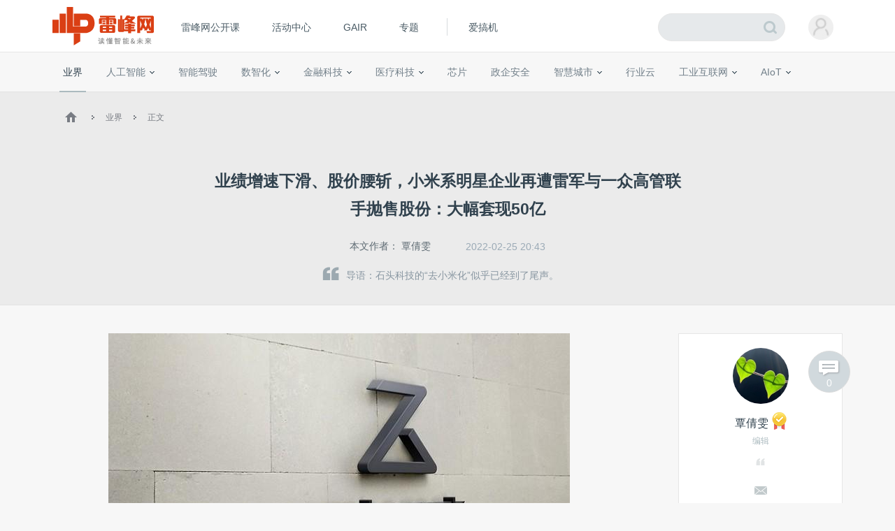

--- FILE ---
content_type: text/html; charset=UTF-8
request_url: https://www.leiphone.com/category/industrynews/Kj6eb1YpC8k7n0XL.html
body_size: 15825
content:
<!DOCTYPE HTML>
<html>
<head>
	<meta charset="UTF-8"/>
	<title>业绩增速下滑、股价腰斩，小米系明星企业再遭雷军与一众高管联手抛售股份：大幅套现50亿 | 雷峰网</title>
    <meta itemprop="image" content="https://www.leiphone.com/resWeb/images/common/metaLogo.jpg" />
            <link rel="dns-prefetch" href="https://www.leiphone.com">
        <link rel="dns-prefetch" href="https://home.leiphone.com">
        <link rel="dns-prefetch" href="https://m.leiphone.com">
        <link rel="dns-prefetch" href="https://leiphone.com">
        <meta name="baidu-site-verification" content="qBnDqyynv4" />
    	<meta name="google-site-verification" content="4c2S0LRoSpcyGiNmASqakMSa7yVC9C8Jnu-IRNyq5oU" />
    <meta name="viewport" content="width=device-width,initial-scale=1.0,maximum-scale=1.0,user-scalable=1">
    <meta property="qc:admins" content="10002525706451007656375" />
    <link rel="alternate" media="only screen and(max-width: 640px)" href="https://m.leiphone.com" />
            	<meta name="keywords" content="小米,石头科技,生态链" />
	<meta name="description" content="石头科技的“去小米化”似乎已经到了尾声。" />
    <meta name="sogou_site_verification" content="ilkqV8FehD"/>
    <meta name="renderer" content="webkit">
	<link rel="cannoical" href="https://www.leiphone.com/category/industrynews/Kj6eb1YpC8k7n0XL.html">    <link rel="stylesheet"  type="text/css" href="https://www.leiphone.com/resWeb/css/common/common.css?v=20201026" media="all" />
    <script type="text/javascript">
        window.mobilecheck = function() {

            // var ua=window.navigator.userAgent;
            // if(ua.indexOf('iPhone')>=0||ua.indexOf('iPod')>=0||ua.indexOf('ndroid')>=0){
            //     return true;
            // }

            var check = false;
            (function(a,b){if(/(android|bb\d+|meego).+mobile|avantgo|bada\/|blackberry|blazer|compal|elaine|fennec|hiptop|iemobile|ip(hone|od)|iris|kindle|lge |maemo|midp|mmp|mobile.+firefox|netfront|opera m(ob|in)i|palm( os)?|phone|p(ixi|re)\/|plucker|pocket|psp|series(4|6)0|symbian|treo|up\.(browser|link)|vodafone|wap|windows ce|xda|xiino/i.test(a)||/1207|6310|6590|3gso|4thp|50[1-6]i|770s|802s|a wa|abac|ac(er|oo|s\-)|ai(ko|rn)|al(av|ca|co)|amoi|an(ex|ny|yw)|aptu|ar(ch|go)|as(te|us)|attw|au(di|\-m|r |s )|avan|be(ck|ll|nq)|bi(lb|rd)|bl(ac|az)|br(e|v)w|bumb|bw\-(n|u)|c55\/|capi|ccwa|cdm\-|cell|chtm|cldc|cmd\-|co(mp|nd)|craw|da(it|ll|ng)|dbte|dc\-s|devi|dica|dmob|do(c|p)o|ds(12|\-d)|el(49|ai)|em(l2|ul)|er(ic|k0)|esl8|ez([4-7]0|os|wa|ze)|fetc|fly(\-|_)|g1 u|g560|gene|gf\-5|g\-mo|go(\.w|od)|gr(ad|un)|haie|hcit|hd\-(m|p|t)|hei\-|hi(pt|ta)|hp( i|ip)|hs\-c|ht(c(\-| |_|a|g|p|s|t)|tp)|hu(aw|tc)|i\-(20|go|ma)|i230|iac( |\-|\/)|ibro|idea|ig01|ikom|im1k|inno|ipaq|iris|ja(t|v)a|jbro|jemu|jigs|kddi|keji|kgt( |\/)|klon|kpt |kwc\-|kyo(c|k)|le(no|xi)|lg( g|\/(k|l|u)|50|54|\-[a-w])|libw|lynx|m1\-w|m3ga|m50\/|ma(te|ui|xo)|mc(01|21|ca)|m\-cr|me(rc|ri)|mi(o8|oa|ts)|mmef|mo(01|02|bi|de|do|t(\-| |o|v)|zz)|mt(50|p1|v )|mwbp|mywa|n10[0-2]|n20[2-3]|n30(0|2)|n50(0|2|5)|n7(0(0|1)|10)|ne((c|m)\-|on|tf|wf|wg|wt)|nok(6|i)|nzph|o2im|op(ti|wv)|oran|owg1|p800|pan(a|d|t)|pdxg|pg(13|\-([1-8]|c))|phil|pire|pl(ay|uc)|pn\-2|po(ck|rt|se)|prox|psio|pt\-g|qa\-a|qc(07|12|21|32|60|\-[2-7]|i\-)|qtek|r380|r600|raks|rim9|ro(ve|zo)|s55\/|sa(ge|ma|mm|ms|ny|va)|sc(01|h\-|oo|p\-)|sdk\/|se(c(\-|0|1)|47|mc|nd|ri)|sgh\-|shar|sie(\-|m)|sk\-0|sl(45|id)|sm(al|ar|b3|it|t5)|so(ft|ny)|sp(01|h\-|v\-|v )|sy(01|mb)|t2(18|50)|t6(00|10|18)|ta(gt|lk)|tcl\-|tdg\-|tel(i|m)|tim\-|t\-mo|to(pl|sh)|ts(70|m\-|m3|m5)|tx\-9|up(\.b|g1|si)|utst|v400|v750|veri|vi(rg|te)|vk(40|5[0-3]|\-v)|vm40|voda|vulc|vx(52|53|60|61|70|80|81|83|85|98)|w3c(\-| )|webc|whit|wi(g |nc|nw)|wmlb|wonu|x700|yas\-|your|zeto|zte\-/i.test(a.substr(0,4)))check = true})(navigator.userAgent||navigator.vendor||window.opera);
            return check;
        }
        var check = mobilecheck();
        if(check && (window.location.host == 'www.leiphone.com')){
            window.location.href="//m.leiphone.com" + window.location.pathname + window.location.search;
        }else if(!check && (window.location.host == 'm.leiphone.com')){
            window.location.href="//www.leiphone.com" + window.location.pathname + window.location.search;
        }

        var now = new Date();
        if(now.getFullYear() == 2022 && now.getMonth() == 11 && now.getDate() < 7){
            document.querySelector('html').style.webkitFilter = 'grayscale(1)'
        }
    </script>
    <!--
	<script type='text/javascript'>window.BWEUM||(BWEUM={});BWEUM.info = {"stand":true,"agentType":"browser","agent":"bi-collector.oneapm.com/static/js/bw-send-411.4.5.js","beaconUrl":"bi-collector.oneapm.com/beacon","licenseKey":"fqiyF~7R36YyFnEB","applicationID":2284957};</script><script type="text/javascript" src="//bi-collector.oneapm.com/static/js/bw-loader-411.4.5.js"></script>
	-->
    <script>
                    //百度统计开始
            var _hmt = _hmt || [];
            (function() {
                var hm = document.createElement("script");
                hm.src = "//hm.baidu.com/hm.js?0f7e8686c8fcc36f05ce11b84012d5ee";
                var s = document.getElementsByTagName("script")[0];
                s.parentNode.insertBefore(hm, s);
            })();
            //百度统计结束
        
        var SCRIPT_URL 	= "https://www.leiphone.com/";
		var BASE_URL 	= "https://www.leiphone.com/";
		var HOME_URL 	= "https://home.leiphone.com/";
		var IS_LOGIN 	= "1";
        var LEIPHONE_HOME_URL = USER_CENTER  = "https://home.leiphone.com/";
        var HAITAO_URL  = "https://haitao.leiphone.com";
        var TRYOUT_URL  = "https://tryout.igao7.com/";
        var PRODUCT_URL = "https://product.igao7.com/";
	</script>

	<!--[if IE]>
    <script>
       (function(){var e="abbr, article, aside, audio, canvas, datalist, details, dialog, eventsource, figure, footer, header, hgroup, mark, menu, meter, nav, output, progress, section, time, video".split(', ');var i=e.length;while(i--){document.createElement(e[i])}})()
    </script>
    <![endif]-->

    <!--<script src="/resWeb/js/libs/sea.js"></script>-->
    <script src="https://www.leiphone.com/resWeb/js/libs/jquery-sea.js"></script>
    <script src="https://www.leiphone.com/resCommon/js/yp_tipBoxes/tips.js"></script>
    <script>
        seajs.config({
            map:[
                ['.js','.js?20251010']
            ]
        });
        seajs.use('https://www.leiphone.com/resWeb/js/common/global',function(){
                    });
        document.domain = "leiphone.com";
         // 英鹏账号登录回调
        function yingpengIslogin_callback(){
            seajs.use('https://www.leiphone.com/resWeb/js/common/com_login',function(user) {
              user.init();
            });
        }
    </script>
    </head>
<body>
<!-- 顶栏广告位 -->

<div class="explorer" id="low-explorer">
    <div class="inner">
        <em class="warn ico"></em>
        <span>您正在使用IE低版浏览器，为了您的雷峰网账号安全和更好的产品体验，强烈建议使用更快更安全的浏览器</span>
        <span class="ico exp-ico1"></span>
        <span class="ico exp-ico2"></span>
        <span class="ico exp-ico3"></span>
        <span class="ico exp-ico4"></span>
        <span class="ico exp-ico5"></span>
    </div>
</div>
<!--[if lte IE 8]>
    <script>
       (function(){var e=['abbr', 'article', 'aside', 'audio', 'canvas', 'datalist', 'details', 'dialog', 'eventsource', 'figure', 'footer', 'header', 'hgroup', 'mark', 'menu', 'meter', 'nav', 'output', 'progress', 'section', 'time', 'video'];for(var i = e.length; i--;) document.createElement(e[i])})()

       //低版本浏览器
        document.getElementById("low-explorer").style.display = 'block';

    </script>
<![endif]-->



<!-- header start-->
<header class="yp-header">
    <div class="yp-header-top clr">
        <a class="yp-header-logo" href="https://www.leiphone.com">
            <img src="https://www.leiphone.com/resWeb/images/common/logo-v2.png?v1"  alt="雷峰网">
                        <span></span>
        </a>
        <!-- navi -->

        <div class="yp-header-menu">
            <ul>
                <!-- <li class="first">
                    <a href="https://www.leiphone.com" class="sub_a">首页</a>
                </li> -->
<!--                <li>-->
<!--                    <a href="--><!--?from=leiphonepc"  target="_blank" class="sub_a">AI研习社</a>-->
<!--                </li>-->
                <li>
                    <a href="https://www.leiphone.com/openCourse/list"  target="_blank" class="sub_a">雷峰网公开课</a>
                </li>
                <li>
                    <a href="https://www.leiphone.com/events"  class="sub_a">活动中心</a>
                </li>
                <li>
                    <a href="https://gair.leiphone.com?from=leifengwang2021" target="_blank" class="sub_a">GAIR</a>
                </li>
                <li>
                    <a href="https://www.leiphone.com/specials"  class="sub_a">专题</a>
                </li>
                <!-- <li>
                    <a href="https://www.leiphone.com/specialEdition/list"  target="_blank" class="sub_a">精选</a>
                </li> -->
                <li class="borleft aiB">
                <div class="line"></div>
                    <!-- <a href="https://mooc.yanxishe.com/?f=leiphone"  target="_blank" class="sub_a">AI慕课学院</a> -->
                </li>
                <li class="ej borleft ig">
                    <a href="http://www.igao7.com" target="_blank" class="sub_a">爱搞机</a>
                                    </li>
                <!-- <li  class="ej borleft ig">
                    <a href="https://haitao.leiphone.com" class="sub_a">极客购</a>
                </li> -->
            </ul>

        </div>
        <!-- 用户登录 -->
        <div class="yp-header-user-box">
            <div class="yp-header-user">
                <!-- <input type="hidden" id="is_login_tag_status" value="1"> -->
                <div class="user-main user-haslg">
                    <div class="avatar"><img width="36" height="36" src="https://www.leiphone.com/resWeb/home/images/member/noLogin.jpg" alt=""></div>
                </div>
                <div class="user-link">
                    <ul>
                    </ul>
                </div>
            </div>
        </div>
        <!-- 用户消息 -->
        <!-- <div class="yp-header-message">
            <a href="https://home.leiphone.com/notices" class="bell">
                 <i class="ico"></i>
                 <em class="count"></em>
            </a>
        </div> -->
        <div class="yp-header-search">
           <form method="GET" name="allSearchForm" action="https://www.leiphone.com/search" style="height: 100%;">
                <input type="hidden" name="site" value="">
                <input class="text" type="text" name="s" autocomplete="off" value="">
                <input class="submit" type="submit" value="">
                <input class="submit2" type="submit" value="">
            </form>
        </div>
        <a href="https://www.leiphone.com/search" class="miniSearch"></a>

    </div>
</header>
<!-- header end-->
<nav class="yp-secNav">
    <div class="wrapper">
        <ul>
        <li><a href="https://www.leiphone.com/category/industrynews"  class="cur ">业界</a></li>
        <li>
            <a href="https://www.leiphone.com/category/ai"  class=" ">人工智能<em class="arrow"></em> </a>
            <div class="subNav">
                <i></i>
                <a href="https://www.leiphone.com/category/academic">学术</a>
                <a href="https://www.leiphone.com/category/yanxishe">开发者</a>
            </div>
        </li>
        <li>
            <a href="https://www.leiphone.com/category/transportation"  class=" ">智能驾驶</a>
            <!-- <div class="subNav">
                <i></i>
                <a href="https://www.leiphone.com/special/391/201901/5c32f0bca9173.html">新智驾TV</a>
            </div> -->
        </li>
        <li>
            <a href="https://www.leiphone.com/category/digitalindustry" class=" ">数智化<em class="arrow"></em> </a>
            <div class="subNav">
                <i></i>
                <a href="https://www.leiphone.com/category/redigital">零售数智化</a>
                <a href="https://www.leiphone.com/category/findigital">金融数智化</a>
                <a href="https://www.leiphone.com/category/mandigital">工业数智化</a>
                <a href="https://www.leiphone.com/category/medigital">医疗数智化</a>
                <a href="https://www.leiphone.com/category/citydigital">城市数智化</a>
            </div>
        </li>
        <li>
            <a href="https://www.leiphone.com/category/fintech"  class=" ">金融科技<em></em></a>
            <div class="subNav">
                <i></i>
                <a href="https://www.leiphone.com/category/BigTech">科技巨头</a>
                <a href="https://www.leiphone.com/category/bank">银行AI</a>
                <a href="https://www.leiphone.com/category/FinanceCloud">金融云</a>
                <a href="https://www.leiphone.com/category/DataSecurity">风控与安全</a>
            </div>
        </li>
<!--        <li><a href="--><?//= baseUrl()?><!--/category/aihealth"  class="--><!-- ">未来医疗</a></li>-->
        <li>
            <a href="https://www.leiphone.com/category/aihealth"  class=" ">医疗科技<em></em></a>
            <div class="subNav">
                <i></i>
                <a href="https://www.leiphone.com/category/healthai">医疗AI</a>
                <a href="https://www.leiphone.com/category/touzi">投融资</a>
                <a href="https://www.leiphone.com/category/qixie">医疗器械</a>
                <a href="https://www.leiphone.com/category/hulianwangyiliao">互联网医疗</a>
                <a href="https://www.leiphone.com/category/shengwuyiyao">生物医药</a>
                <a href="https://www.leiphone.com/category/jiankangxian">健康险</a>
            </div>
        </li>
        <li>
            <a href="https://www.leiphone.com/category/chips"  class=" ">芯片</a>
            <!-- <div class="subNav">
                <i></i>
                <a href="https://www.leiphone.com/category/materials">材料设备</a>
                <a href="https://www.leiphone.com/category/chipdesign">芯片设计</a>
                <a href="https://www.leiphone.com/category/manufacturing">晶圆代工</a>
                <a href="https://www.leiphone.com/category/packaging">封装测试</a>
            </div> -->
        </li>
        <li><a href="https://www.leiphone.com/category/gbsecurity"  class=" ">政企安全</a></li>
        <li>
            <a href="https://www.leiphone.com/category/smartcity"  class=" ">智慧城市<em></em></a>
            <div class="subNav">
                <i></i>
                <a href="https://www.leiphone.com/category/smartsecurity">智慧安防</a>
                <a href="https://www.leiphone.com/category/smarteducation">智慧教育</a>
                <a href="https://www.leiphone.com/category/smarttransportation">智慧交通</a>
                <a href="https://www.leiphone.com/category/smartcommunity">智慧社区</a>
                <a href="https://www.leiphone.com/category/smartretailing">智慧零售</a>
                <a href="https://www.leiphone.com/category/smartgovernment">智慧政务</a>
                <a href="https://www.leiphone.com/category/proptech">智慧地产</a>
            </div>
        </li>
        <li><a href="https://www.leiphone.com/category/industrycloud"  class=" ">行业云</a></li>
        <li>
            <a href="https://www.leiphone.com/category/IndustrialInternet"  class=" ">工业互联网<em class="arrow"></em> </a>
            <div class="subNav">
                <i></i>
                <a href="https://www.leiphone.com/category/gysoftware">工业软件</a>
                <a href="https://www.leiphone.com/category/gysafety">工业安全</a>
                <a href="https://www.leiphone.com/category/5ggy">5G工业互联网</a>
                <a href="https://www.leiphone.com/category/gypractice">工业转型实践</a>
            </div>
        </li>
        <li>
            <a href="https://www.leiphone.com/category/iot"  class=" ">AIoT<em class="arrow"></em> </a>
            <div class="subNav">
                <i></i>
                <a href="https://www.leiphone.com/category/5G">物联网</a>
                <a href="https://www.leiphone.com/category/arvr">智能硬件</a>
                <a href="https://www.leiphone.com/category/robot">机器人</a>
                <a href="https://www.leiphone.com/category/smarthome">智能家居</a>
            </div>
        </li>
        
        </ul>
    </div>
</nav>

<link rel="stylesheet" type="text/css" href="https://www.leiphone.com/resCommon/css/artCont_web_admin.css">
<link rel="stylesheet" type="text/css" href="https://www.leiphone.com/resWeb/css/detail/main.css?version=20191010" media="all" />
<script type="text/javascript">
    var ARTICLE_CATEGORY = '14';
    var ADMIN_URL = 'https://yingpeng.leiphone.com/';

</script>
<style type="text/css">
    .reviewTip{
        height: 55px;
        line-height: 55px;
        background: #C6E1F4;
        color:#666;
        font-size: 15px;
        letter-spacing: 1px;
        position: relative;
        display: none;
        text-align: center;
    }
    .reviewTip span{
        letter-spacing: 0;
        padding: 0 2px;
    }
    .reviewTip em{
        width: 20px;
        height: 20px;
        position: absolute;
        right: 30px;
        top:15px;
        cursor: pointer;
        background: url(/resWeb/images/common/close.png) no-repeat;
    }
</style>
<div class="clr"></div>
<div class="reviewTip">此为临时链接，仅用于文章预览，将在<span></span>时失效<em></em></div>
<div class="lph-Nowsite clr">
    <div class="wrapper">
        <a href='https://www.leiphone.com'><em class='ico'></em></a>
        <em class='arro'></em>
        <a href="https://www.leiphone.com/category/industrynews">业界</a>
        <em class='arro'></em>
        <a href="#">正文</a>
    </div>
</div>

<!-- 发送私信 -->
<div class="sendMsg-pop">
    <a href="javascript:;" class="closePop"><em></em></a>
    <div class="title">发私信给<span>覃倩雯</span></div>
    <div class="main">
        <textarea placeholder='私信内容'></textarea>
    </div>
    <div class="btns">
        <a href="javascript:;" class="send-button">发送</a>
    </div>
</div>
<!-- 评论数 -->
<a href="#lph-comment-199024" class="cmtNums" >
    <em></em>
    <p>0</p>
</a>
<div class="lph-overlay"></div>
<!-- 当载入markdown的时候加载 -->
<script type="text/javascript">
    var link = "Kj6eb1YpC8k7n0XL";
</script>
<!-- 文章详情页 -->
<script type="text/javascript" src='https://www.leiphone.com/resWeb/js/libs/kokoplayer/kmp.js' crossorigin="anonymous"></script>
<div class="lphArticle-detail" data-article_url="https://www.leiphone.com/category/industrynews/Kj6eb1YpC8k7n0XL.html"
data-article_id="199024" data-article_unique="Kj6eb1YpC8k7n0XL"
data-article_seo_title="业绩增速下滑、股价腰斩，小米系明星企业再遭雷军与一众高管联手抛售股份：大幅套现50亿 | 雷峰网" data-article_seo_keywords="小米,石头科技,生态链"
data-article_seo_description="石头科技的“去小米化”似乎已经到了尾声。" data-comment_type="2"
data-collect_type="2" data-author_id="24154"
data-author_name="覃倩雯" data-article_cmtNum="0">
    <div class="article-template">
        <div class="article-title">
            <div class="inner">
                <h1 class="headTit">
                    业绩增速下滑、股价腰斩，小米系明星企业再遭雷军与一众高管联手抛售股份：大幅套现50亿                </h1>
                <div class="msg">
                    <table>
                        <tr>
                            <td class="aut">
                                本文作者：
                                                                    <a href="https://www.leiphone.com/author/113" target="_blank" rel="nofollow">覃倩雯</a>
                                                            </td>
                                                        <td class="time">
                                2022-02-25 20:43                            </td>
                                                                                    <!-- <td class="tags">
                                <em></em> -->
                                                                                                                            <!-- </td> -->
                                                    <!--   <td class='cmtNum'>
                                <a href="https://www.leiphone.com/category/industrynews/Kj6eb1YpC8k7n0XL.html#lph-comment-199024">0条评论</a>
                            </td> -->
                        </tr>
                    </table>
                </div>
                <div class="article-lead">
                    <em></em>导语：石头科技的“去小米化”似乎已经到了尾声。                </div>
            </div>
        </div>
        <div class="info">
            <div class="wrapper clr">

                <div class="article-left">
                    <div class="lph-article-comView">
                        <!-- 123 -->
                        
                        
                                                
                        <!-- AI影响因子 -->
                        <!-- xhBPeYDbNuuRZkwy -->
                                                <!-- AI影响因子 -->
                        <!-- 正文内容 -->
                        <p style="text-align: center;"><img alt="业绩增速下滑、股价腰斩，小米系明星企业再遭雷军与一众高管联手抛售股份：大幅套现50亿"  src="https://static.leiphone.com/uploads/new/images/20220225/6218cd65e2452.jpg?imageView2/2/w/740"/></p><p>2 月 25 日，雷峰网<span style="color:#FD5D3C;">(公众号：雷峰网)</span>消息，石头科技发布公告，股东天津金米投资合伙企业(有限合伙) 、石头时代、万云鹏、王璇、孙佳等 8 位股东拟进行减持，拟合计减持公司不超过 10.75% 股份，以彼时石头科技449亿元的市值计算，此轮减持市值高达近50亿。</p><p>根据公告，8名股东给出的减持理由均为自身资金需求，且本次减持拟通过集中竞价或大宗交易的方式进行。</p><p>资料显示，金米持有石头科技约 6.87% 的股份，为第三大股东，而金米投资背后的实控人为小米雷军。另外，石头时代为石头科技的员工持股平台，万云鹏、王璇、孙佳为公司的董监高。</p><p style="text-align: center;"><img alt="业绩增速下滑、股价腰斩，小米系明星企业再遭雷军与一众高管联手抛售股份：大幅套现50亿"  src="https://static.leiphone.com/uploads/new/images/20220225/6218cdabed295.png?imageView2/2/w/740"/></p><p>综合因素影响下，25日开盘后石头科技股价即迎来下挫，截至收盘，石头科技股价649元人民币，相比于其1492.12元的历史高位，股价已经腰斩。</p><p>去年2月22日，石头科技就遭遇了一轮大幅抛售潮。当时，刚上市满一年的石头科技迎来巨额解禁，解禁数达2858万股，占公司总股本的42.87%，解禁市值在300亿元左右。</p><p>其中，小米系和高管都在抛售名单内。在减持的10名股东中，除了小米系的两个股东之外，还有高榕等主要投资机构，甚至石头科技以毛国华为主的核心管理层也在大幅减持。</p><p>据介绍，石头科技，是继华米和云米之后，第三家小米生态链上市的公司。2014年9月，石头科技获小米投资，成为小米生态链企业。主要代表产品是小米扫地机器人，旗下产品包括石头扫地机器人、米家扫地机器人、米家手持吸尘器、小瓦扫地机器人等。</p><p class="heading-h2"><span style="font-size: 18px;"><strong>净利润增速继续下滑，股价已腰斩</strong></span></p><p>2月24日晚间，石头科技发布2021年度业绩快报公告，2021年实现营业收入58.37亿元，同比增长28.84%；实现归属于母公司所有者的净利润14.02亿元，同比增长2.4%。</p><p>2021年前三季度，石头科技的净利润为10.16亿元，同比增长为12.98%。四季度的增速有所下滑。与2020年、2019年分别75%、155%的净利润增速相比，更是大幅下滑。</p><p style="text-align: center;"><img alt="业绩增速下滑、股价腰斩，小米系明星企业再遭雷军与一众高管联手抛售股份：大幅套现50亿"  src="https://static.leiphone.com/uploads/new/images/20220225/6218cdabf0962.png?imageView2/2/w/740"/></p><p>数据显示，石头科技历年归母净利润增速总体处于下滑区间。石头科技2019年和2020年归母净利润增幅分别为154.52%和74.92%。而2021年，归母净利润增幅仅为2.4%。</p><p>对比以往的年度财报数据来看，尽管2021年的营收增速有所增长，但净利润增速有大幅下降。</p><p style="text-align: center;"><img alt="业绩增速下滑、股价腰斩，小米系明星企业再遭雷军与一众高管联手抛售股份：大幅套现50亿"  src="https://static.leiphone.com/uploads/new/images/20220225/6218cdabe465f.png?imageView2/2/w/740"/></p><p>业绩快报发布后，2月25日，石头科技开盘股价暴跌盘中股价一度跌破600元大关。从去年6月高位以来，石头科技的股价已经腰斩，从最高1492元，跌到如今股价不到700元，市值只剩449亿元。</p><p>2020年2月21日，石头科技在科创板上市，上市的发行价为271.12元/股，被认为是“科创板发行价第一股”。</p><p>上市后，公司股价一路飙涨，于2020年12月16日首次突破一千元大关，成为当时A股市场上除贵州茅台外第二只千元股，同时也是科创板唯一的一只千元股。</p><p>然而自去年6月21日，股价冲至高点1492.94元后，石头科技便一路坐上了“过山车”。</p><p>仅仅一个多月间，股价震荡下跌34%，市值蒸发340亿。此后石头科技股价重回至1337元（8月23日收盘价），不足一月波动上涨超25%。短短两月，石头科技股价振幅之大让市场为之侧目。</p><p class="heading-h2"><strong><span style="font-size: 18px;">石头科技，正在加速去小米化</span></strong></p><p>作为知名天使投资人，雷军堪称是科创板公司的隐形推手。</p><p>在小米生态链中，已经顺利上市且被外界广为人知的公司有华米科技、云米科技、石头科技、九号公司等。另外，素士科技、易来智能、趣睡科技等也已递交过招股书。如此算起来，小米生态链已有超10多家企业进入公众视野。</p><p>而作为第三家上市的小米系明星企业，石头科技不仅成立时间最短，市值也最高。</p><p>在石头科技登陆科创板当天，小米创始人雷军在多个社交平台为其道喜，称“石头科技上市，再次印证了小米生态链模式的成功”。</p><p style="text-align: center;"><img alt="业绩增速下滑、股价腰斩，小米系明星企业再遭雷军与一众高管联手抛售股份：大幅套现50亿"  src="https://static.leiphone.com/uploads/new/images/20220225/6218cdac04bb7.png?imageView2/2/w/740"/></p><p>尽管石头科技在A股市场上风光无两，但支撑其大涨的很大原因在于：有小米资本输血，且背靠小米的品牌、供应链和销售渠道，其业绩和市场占有率得到快速提升，在业内迅速崭露头角。</p><p>石头科技身上还有很多的小米标签，比如小米系、小米生态链、米家产品、性价比高……</p><p>不过，石头科技的野心并不仅仅只定位于一个小米生态链企业，所以从2017年开始，其一直在“去小米化”。</p><p>根据石头科技招股书，从2016年至2019年，石头科技与小米集团的关联交易额占比从100%降至了43.01%。从2017年-2020年，石头科技自有品牌产品的销售额在总营收中占比分别为9.63%、51.08%、66.41%、90.72%，占比一直在增长。</p><p>据悉，2021年上半年，石头科技自有品牌产品销售额占比提升至98.23%，几乎已经完全实现“去小米化”。</p><p>石头科技董事长昌敬曾表示，所谓的“去小米化”是表象，本质上是先期通过小米活下来，然后自然而然寻求独立发展。</p><p>从目前的数据来看，石头科技的“去小米化”似乎已经到了尾声。但是在“去小米化”的背后，也隐藏着更多的不确定性，比如营销费用的增加，还有现在令外界颇为担忧的营收增速放缓、净利润增速放缓、股价大跌等问题。</p>
                                                <p>雷峰网原创文章，未经授权禁止转载。详情见<a href="https://r.xiumi.us/board/v5/3qhbI/392977584" rel="nofollow" target="_blank">转载须知</a>。</p>
                                            
                                            <!-- 正文内容结束 -->
                    </div>

                    <!-- 分享 -->
                                        <div class="pageActive clr">
                        <div class="mark-like-btn ">
                            <a class="collect collect-no" href="javascript:;"><i></i><span>0</span>人收藏</a>
                        </div>
                        <!-- Baidu Button BEGIN -->
                        <div  class="bdsharebuttonbox"  data-tag="share_199024">
                            <span class="s-txt">分享：</span>
                            <a href="javascript:void()" onclick="openYNote('https://www.leiphone.com/category/industrynews/Kj6eb1YpC8k7n0XL.html','业绩增速下滑、股价腰斩，小米系明星企业再遭雷军与一众高管联手抛售股份：大幅套现50亿', 'https://static.leiphone.com/uploads/new/article/pic/202202/6218cedeade6a.jpg','leiphone','业绩增速下滑、股价腰斩，小米系明星企业再遭雷军与一众高管联手抛售股份：大幅套现50亿')" class="youdao " title="收藏此篇文章到有道云笔记"><i></i></a>
                            <a class="bds_tsina weibo-btn  " data-cmd="tsina"  title="分享到新浪微博"></a>
                            <a class="weixin-btn bds_weixin" data-cmd="weixin" title="分享到微信"></a>
                            <a class="bds_more more-btn" data-cmd="more"></a>
                        </div>
                        <script type="text/javascript">
                            //在这里定义bds_config
                            // var bds_config = {'snsKey':{'tsina':'2475906690'}};
                            // var qcode = {
                            //     api : "http://qr.liantu.com/api.php?text=",
                            //     url :  window.location.href,
                            //     exist : false,
                            //     create : function(){
                            //         if(!this.exist){
                            //             var image = document.createElement('img');
                            //             image.src = this.api + this.url;
                            //             image.width = 120;
                            //             this.exist = true;
                            //             return image;
                            //         }
                            //     }
                            // };
                        </script>

                    </div>
                                        <!-- 相关文章 -->
                    <!-- 相关文章 start -->
<div class="realted-article clr">
    <div class="title clr">
        <span class='fl'>相关文章</span>
    </div>
    <div class="related-link clr">
                         <a href="https://www.leiphone.com/tag/小米" target="_blank" title="小米">小米</a>
                 <a href="https://www.leiphone.com/tag/石头科技" target="_blank" title="石头科技">石头科技</a>
                 <a href="https://www.leiphone.com/tag/生态链" target="_blank" title="生态链">生态链</a>
                     </div>
    <div class="list">
        <ul>
                        <li  class="first" >
                <a href="https://www.leiphone.com/category/zaobao/eck4KsTIey3EPRqY.html" target="_blank" class="pic">
                    <img src="https://static.leiphone.com/uploads/new/article/pic/202601/696d80b45a784.jpg?imageMogr2/thumbnail/!170x100r/gravity/Center/crop/170x100/quality/90" alt=""  width="170" height="100" />
                </a>
                <div class="txt">
                    <a href="https://www.leiphone.com/category/zaobao/eck4KsTIey3EPRqY.html" target="_blank">遭到欺诈？马斯克向微软和OpenAI索赔超9000亿元；网 ...</a>
                </div>
            </li>
                        <li >
                <a href="https://www.leiphone.com/category/zaobao/XDcFVBDabz7OPpN9.html" target="_blank" class="pic">
                    <img src="https://static.leiphone.com/uploads/new/article/pic/202601/696991b1b5f8b.jpg?imageMogr2/thumbnail/!170x100r/gravity/Center/crop/170x100/quality/90" alt=""  width="170" height="100" />
                </a>
                <div class="txt">
                    <a href="https://www.leiphone.com/category/zaobao/XDcFVBDabz7OPpN9.html" target="_blank">迅雷起诉前CEO陈磊：指控其隐秘掏空公司，追索资产2 ...</a>
                </div>
            </li>
                        <li >
                <a href="https://www.leiphone.com/category/zaobao/MzH2Ly2oa3Wq95KJ.html" target="_blank" class="pic">
                    <img src="https://static.leiphone.com/uploads/new/article/pic/202601/69604e39dc4a1.jpg?imageMogr2/thumbnail/!170x100r/gravity/Center/crop/170x100/quality/90" alt=""  width="170" height="100" />
                </a>
                <div class="txt">
                    <a href="https://www.leiphone.com/category/zaobao/MzH2Ly2oa3Wq95KJ.html" target="_blank">万科宣布郁亮辞职；王腾官宣创业，核心成员来自小米 ...</a>
                </div>
            </li>
                        <li >
                <a href="https://www.leiphone.com/category/zaobao/goPbarPvZ10l9Dre.html" target="_blank" class="pic">
                    <img src="https://static.leiphone.com/uploads/new/article/pic/202601/695db2652b95d.jpg?imageMogr2/thumbnail/!170x100r/gravity/Center/crop/170x100/quality/90" alt=""  width="170" height="100" />
                </a>
                <div class="txt">
                    <a href="https://www.leiphone.com/category/zaobao/goPbarPvZ10l9Dre.html" target="_blank">特斯拉中国推出5年0息购车方案；小米辞退投放大熊经 ...</a>
                </div>
            </li>
                    </ul>
    </div>
</div>

<!-- 相关文章 end -->


                    <!-- 推荐文章 -->
                    <div class="realted-article clr recmdArticle" data-article_id="199024">
                        <div class="list">
                            <ul>
                            </ul>
                        </div>
                    </div>
                    <!-- 广告 -->
                    
                    <!-- 文章 评论  -->
                    <!--  -->

                </div>

                <script>
    var codeAuthor_id   = "113";
    var author_id       = "24154";
</script>
<div class="article-right">
        <div class="aboutAur-main">
        <div class="aboutAur-msg">
            <a href="https://www.leiphone.com/author/113" class="avater" target="_blank" rel="nofollow">
                <img src="https://www.leiphone.com/uploads/new/avatar/author_avatar/19_100_100.jpg" alt=""  width="80" height="80" />
            </a>
            <div class="name">
                <a href="https://www.leiphone.com/author/113" target="_blank" rel="nofollow"><span>覃倩雯</span><em class='gold'></em></a>
            </div>
            <p class='profession'>编辑</p>
            <div class="saying">
                <em class='l-quote'></em>
                <span></span>
                <em class='r-quote'></em>
            </div>
            <div class="operate-btn">
                <table>
                    <tr>
                                                                        <td>
                            <a href="mailto:tanqianwen@leiphone.com" class="eml sub_a" rel="nofollow"><em></em></a>
                        </td>
                                                                    </tr>
                </table>
            </div>
            <div class="btns">
                <a href="javascript:;">发私信</a>
            </div>
        </div>


        <!-- 作者的文章 -->
        
<div class="mouthHot-article">
    <div class="title">当月热门文章</div>
        <div class="list">
            <ul>
                        <li>
                <a href="https://www.leiphone.com/category/industrynews/ZyRbguXX0ycdTmeN.html" title="破局行业结构性就业矛盾，SHEIN培训“出链”促就业" target="_blank">破局行业结构性就业矛盾，SHEIN培训“出链”促就业</a>
            </li>
                    </ul>
    </div>
</div>
       <!-- 作者文章结束 -->
    </div>

            <div class="weekly-choice hotNew-article">
        <div class="rComTitle">
            最新文章
        </div>
        <div class="list">
            <ul class="justTxt">
                                    <li>
                        <a href="https://www.leiphone.com/category/industrynews/KUZ0HYdrrQEFkboF.html" target="_blank">
                            <em></em>安克创新与飞书联合发布“安克 AI 录音豆” 手指可握仅重 10 克 </a>
                    </li>
                                    <li>
                        <a href="https://www.leiphone.com/category/industrynews/qiBWqa9bbz8D0uFZ.html" target="_blank">
                            <em></em>年增长10倍爆发！亚马逊储能类目大卖集体转场速卖通 </a>
                    </li>
                                    <li>
                        <a href="https://www.leiphone.com/category/industrynews/1y00UXTQpb1Jwl8t.html" target="_blank">
                            <em></em>年增长10倍爆发！亚马逊储能类目大卖集体转场速卖通 </a>
                    </li>
                                    <li>
                        <a href="https://www.leiphone.com/category/industrynews/t8dybcti4FtlvGlD.html" target="_blank">
                            <em></em>加速推进“Robot for AI”战略落地，动易科技完成亿元级天使++轮融资， 天使轮累计融资额超2亿元 </a>
                    </li>
                                    <li>
                        <a href="https://www.leiphone.com/category/industrynews/4QpUHULwqe2Bb9gI.html" target="_blank">
                            <em></em>淘宝直播间0元付定抢年货，沃隆坚果、小仙炖、官栈等热门礼盒4.5折起 </a>
                    </li>
                                    <li>
                        <a href="https://www.leiphone.com/category/industrynews/DFAAHAJ3jKDRo5l3.html" target="_blank">
                            <em></em>欧洲科学院院士刘向阳：许多企业的数字化底座，配不上今天的AI发展 | GAIR 2025 </a>
                    </li>
                            </ul>
        </div>
    </div>
        <div class="serKesy-list">
    <div class="rComTitle">
        热门搜索
    </div>
    <div class="list clr">
                <a href="https://www.leiphone.com/tag/谷歌" target="_blank">谷歌</a>
                <a href="https://www.leiphone.com/tag/无人机" target="_blank">无人机</a>
                <a href="https://www.leiphone.com/tag/黑客" target="_blank">黑客</a>
                <a href="https://www.leiphone.com/tag/app" target="_blank">app</a>
                <a href="https://www.leiphone.com/tag/iPhone 6" target="_blank">iPhone 6</a>
                <a href="https://www.leiphone.com/tag/iPhone应用" target="_blank">iPhone应用</a>
                <a href="https://www.leiphone.com/tag/福特" target="_blank">福特</a>
                <a href="https://www.leiphone.com/tag/医疗AI" target="_blank">医疗AI</a>
                <a href="https://www.leiphone.com/tag/量子计算" target="_blank">量子计算</a>
                <a href="https://www.leiphone.com/tag/在线教育" target="_blank">在线教育</a>
                <a href="https://www.leiphone.com/tag/3D" target="_blank">3D</a>
            </div>
</div>
</div>



            </div>
        </div>
    </div>
    <div class="lineBg"></div>
    <!-- 百度分享 -->
    <script>

        window._bd_share_config = {
            common:{
                bdMiniList:['tsina','weixin','more']
            },
            share : [
                {
                    bdText : '业绩增速下滑、股价腰斩，小米系明星企业再遭雷军与一众高管联手抛售股份：大幅套现50亿',
                    bdDesc : '业绩增速下滑、股价腰斩，小米系明星企业再遭雷军与一众高管联手抛售股份：大幅套现50亿',
                    bdUrl : 'https://www.leiphone.com/category/industrynews/Kj6eb1YpC8k7n0XL.html',
                    bdPic : 'https://static.leiphone.com/uploads/new/article/pic/202202/6218cedeade6a.jpg',
                    "tag" : "share_199024",
                    "bdSize" : 24
                },
            ],
        }
        with(document)0[(getElementsByTagName('head')[0]||body).appendChild(createElement('script')).src='https://www.leiphone.com/static/api/js/share.js?cdnversion='+~(-new Date()/36e5)];

    </script>
</div>
<script type="text/javascript">
        if(window.KMP) {
            //直播
            var kmp = new KMP();
                //初始化
                kmp.setup(document.getElementById("myVideo"), {
                    enableUI : true,//是否使用KMP内置的UI
                    theme    : "darkBlue",//内置皮肤名称
                    autoplay : true,//自动播放
                    mime     : KMP.MIME.M3U8,//视频mime类型
                    src      : "https://p2.weizan.cn/131938448/073885432683198847/live.m3u8",//视频地址
                    //webvtt字幕
                    subtitle : [{
                        "lang": "中文",
                        "src" : "http://example.com/video/example.vtt"
                    }]
            });
           //初始化后，通过kmp.media对象调用接口
        } else {
            //KMP.js未加载，或者加载失败
        }
    </script>



<script>
    function openYNote(url, title, pic, vendor, summary) {
        var target = 'http://note.youdao.com/memory/?url=' + encodeURIComponent(url) +
            '&title=' + encodeURIComponent(title) + '&pic=' + encodeURIComponent(pic) +
            '&product=' + encodeURIComponent('网页收藏') +
            '&summary=' + encodeURIComponent(summary) + '&vendor=' + encodeURIComponent(vendor);
        window.open(target);
    }
  seajs.use(['https://www.leiphone.com/resWeb/js/article' , 'https://www.leiphone.com/resWeb/js/load_articles']);



   // document.getElementById('weixin-qt').insertBefore(qcode.create(),document.getElementById('weixin-qt-msg'));
</script>

<footer class='yp-footer'>
    <!-- 友情链接，热门关键字 -->
    <div class="yp-footer-link">
        <div class="wrapper">
            <div class="tab_tit clr">
                <!--                <a href="javascript:;">热门关键字</a>-->
            </div>
            <div class="tab_con">
                <ul>
                                        
                                        <li class="cur">
                                        
                        <!--
                                                                                                                                                        -->
                        <!--
                        <a href="" target="_blank">更多</a>
                    </li>-->
                    
                </ul>
            </div>
        </div>
    </div>
    <div class="yp-footer-msg">
        <div class="wrapper clr">
            <!-- links -->
            <div class="links">
                <a rel="nofollow" href="https://www.leiphone.com/us/contact">联系我们</a>
                <a rel="nofollow" href="https://www.leiphone.com/us/index">关于我们</a>
                                <a rel="nofollow" href="https://www.leiphone.com/us/feedback">意见反馈</a>
                <!-- <a rel="nofollow" href="https://www.leiphone.com/contribute/index">投稿</a> -->
            </div>
            <!-- <a href="javascript:;" class="contribute"><em></em>申请专栏作者</a> -->
            <!-- 下载app -->
            <div class="downLoad-app">
                <div class="qrcode">
                    <!-- /site/download -->
                    <img src="/resWeb/images/common/downCode.jpg" width="96" height="96" alt="" />
                </div>
                <div class="txt">
                    <p>下载雷峰网客户端</p>
                    <a rel="nofollow" href="https://itunes.apple.com/cn/app/lei-feng-wang-yi-dong-hu-lian/id579529120?mt=8" target="_blank" class='iPhone'><em></em>iPhone</a>
                    <a rel="nofollow" href="https://android.myapp.com/myapp/detail.htm?apkName=com.leiphone.app" target="_blank" class='Android'><em></em>Android</a>
                </div>
            </div>
            <!-- 关注-->
            <div class="contact">
                <a rel="nofollow" href="mailto:web@leiphone.com " class='eml sub_a'><em></em></a>
                <a rel="nofollow" href="https://www.weibo.com/p/1006062118746300" target="_blank" class='sina sub_a'><em></em></a>
            </div>
        </div>
    </div>
    <!-- copyRight -->
    <div class="yp-copyright">
        <div class="wrapper">
            <p>Copyright © 2011-2026 雷峰网 深圳英鹏信息技术股份有限公司 版权所有 <a target="_blank" style="color:#9baab6;" href="https://beian.miit.gov.cn/">粤ICP备11095991号</a>
                &nbsp;&nbsp;
                <a href="http://szcert.ebs.org.cn/0ee69ac3-f114-4bd9-9ea1-a5a04f7cd44b" rel="nofollow" target="_blank"><img src="https://www.leiphone.com/resWeb/images/common/govIcon.gif" width="29" height="40"></a>
                &nbsp;办公电话 0755-26581864
                                <a rel="nofollow" href="http://www.qiniu.com/" target="_blank" rel="nofollow" style="float:right">
                    <img src="https://www.leiphone.com/resWeb/images/common/hzs4.png?0811">
                </a>
            </p>
        </div>
    </div>
</footer>
<div id="lph-footer-gotoBar">
    <div class="gotoTop">   
        <a href="javascript:;" class="top" data-goto="0" data-start="100"><em></em></a>
    </div>
</div>

<!-- 申请专栏作者 -->
<form id="applyAutor" method="post" onsubmit="return false">
    <div class="applyAutor-pop">   
        <i class="close"></i> 
        <div class="title">请填写申请人资料</div>
        <div class="main">
            <div class="rows clr">
               <span class="name">姓名</span>
               <input type="text" id="name" name="MemberAuthorType[name]" value="">
               <span class="error"></span>
            </div>
            <div class="rows clr">
               <span class="name">电话</span>
               <input type="text" id="phone" name="MemberAuthorType[phone]" value="">
               <span class="error"></span>
            </div>
            <div class="rows clr">
               <span class="name">邮箱</span>
               <input type="text" id="eml" name="MemberAuthorType[email]" value="">
               <span class="error"></span>
            </div>
            <div class="rows clr">
               <span class="name">微信号</span>
               <input type="text" id="weixin" name="MemberAuthorType[wechat]" value="">
               <span class="error"></span>
            </div>
            <div class="rows clr">
               <span class="name">作品链接</span>
               <input type="text" id="job" name="MemberAuthorType[link]" value="">
            </div>
            <div class="rows clr">
               <span class="name">个人简介</span>
               <textarea id="description" name="MemberAuthorType[description]"></textarea>
            </div>
            <div class="rows clr rows-last">
                <input type="submit" value="提 交" id="subBtn">
                <input type="button" value="取 消" id="clsBtn">
            </div>
        </div>
    </div>  
</form>
<!-- 遮罩层 -->
<div class="lph-overlay"></div>
    <!-- 右上角持续提示，邮箱未绑定的时候输出 -->
    <div class="yzEmail_tip yzEmail_tip1" id="bandEmailTip">
        <em></em>
        <span>为了您的账户安全，请<a class="bbtn" href="javascript:;">验证邮箱</a></span>
        <i class="close"></i>
    </div>

    <!-- 右上角持续提示，邮箱发送但未验证的时候输出 -->
    <div class="yzEmail_tip yzEmail_tip2" id="sendEmailTip">
        <span style="text-align: center;">您的邮箱还未验证,完成可获20积分哟！</span>
        <p class="links"><a class="rbtn" href="javascript:;">重发邮箱</a><a class="sbtn" href="javascript:;">修改邮箱</a></p>
        <i class="close"></i>
    </div>

    <!-- 记cookie弹窗，邮箱未绑定的时候弹出 -->
    <div class="yzEmail_box yzEmail_box1 lph-pops" id="sendEmailBox">
        <div class="head">请验证您的邮箱</div>
        <div class="box">
            <span class="tipp"><!-- *邮箱 --></span>
            <input class="inp" id="sendEmail_input" placeholder="输入您的邮箱" value="" >
            <!-- <strong>验证邮件已发送，请您查收</strong> -->
            <a class="btn" href="javascript:;" target="_blank" id="sendEmail_btn"><i></i><em>立即验证</em></a>
            <div class="error"></div>
        </div>
        <!-- <div class="boxOk">
            <strong>验证邮件已发送，请您查收</strong>
        </div> -->
        <i class="close"></i>
    </div>

    <!-- 记cookie弹窗，已发送邮件但未验证 -->
    <div class="yzEmail_box yzEmail_box2 lph-pops" id="setPwBox">
        <div class="head">完善账号信息</div>
        <div class="top">
            <span>您的账号已经绑定，现在您可以<a href="javascript:;">设置密码</a>以方便用邮箱登录</span>
        </div>
        <div class="btm">
            <input class="inp" type="password" id="" placeholder="输入您的密码" value="" >
            <a class="btn" href="javascript:;" target="_blank" id=""><i></i><em>立即设置</em></a>
            <a class="clo" href="javascript:;">以后再说</a>
            <div class="error"></div>
        </div>
        <i class="close"></i>
    </div>

<script>
    // 四站登录
   // with(document)0[(getElementsByTagName('head')[0]||body).appendChild(createElement('script')).src=BASE_URL+'/resWeb/home/js/login/yp_login.js?cdnversion='+~(-new Date()/36e5)];
</script>
<!-- 优路跟踪代码 -->
<script>
    (function(){
        var bp = document.createElement('script');
        var curProtocol = window.location.protocol.split(':')[0];
        if (curProtocol === 'https'){
            bp.src = 'https://zz.bdstatic.com/linksubmit/push.js';
        }
        else{
            bp.src = 'https://push.zhanzhang.baidu.com/push.js';
        }
        var s = document.getElementsByTagName("script")[0];
        s.parentNode.insertBefore(bp, s);

    })();
</script>
</body>
</html>


--- FILE ---
content_type: text/css
request_url: https://www.leiphone.com/resCommon/css/artCont_web_admin.css
body_size: 940
content:
/*可以在这里添加你自己的css*/

/*原本后台样式*/
/*.lph-article-comView{padding:0;word-wrap:break-word;cursor:text;height:90%;}
.lph-article-comView{width:651px;color:#666;font-family:"微软雅黑","Microsoft Yahei",STXihei,"黑体",arial,sans-serif;line-height:1.8;text-align:left;margin-left:auto;margin-right:auto;}
.lph-article-comView blockquote{border-left:5px solid #eee;margin:20px;padding:5px 10px;clear:both;}
.lph-article-comView h2{font-weight:bold;font-size:150%;margin:1em 0;}
.lph-article-comView h3{font-weight:bold;font-size:125%;margin:1em 0;}
.lph-article-comView ol, .view ul{margin:20px 0 20px 40px;}
.lph-article-comView ol li{list-style-type:decimal;}
.lph-article-comView ul li{list-style-type:disc;}
.lph-article-comView p{margin:0 0 1em;font-size:16px;}
.lph-article-comView a{color:#ff3600;}
.lph-article-comView a:hover, .view a:focus{text-decoration:none;}
.lph-article-comView img{max-width:100%;height:auto;border:medium none;}
.lph-article-comView object,.lph-article-comView embed{margin:0 auto;display:block;}
.lph-article-comView .noboder,.lph-article-comView .noboder img{border:0;}
.lph-article-comView .alignright{float:right;text-align:right;margin-left:15px;margin-bottom: 15px;}
.lph-article-comView .aligncenter,.size-full{display:block;margin-left:auto;margin-right:auto;}
.lph-article-comView .alignleft{float:left;text-align:left;margin-right:15px;margin-bottom: 15px;}
.lph-article-comView .floatleft{float:left;}
.lph-article-comView .floatright{float:right;}*/


.lph-article-comView{font-size: 16px; font-family: "microsoft yahei"; color: #5a5a5a; line-height: 1.8; word-break:break-all;word-wrap:break-word; }
/*.lph-article-comView{color:#666;font-family:"微软雅黑","Microsoft Yahei",STXihei,"黑体",arial,sans-serif;line-height:1.8;text-align:left;margin-left:auto;margin-right:auto;}*/
.lph-article-comView blockquote{border-left:5px solid #eee;margin:20px;padding:5px 10px;clear:both;}
.lph-article-comView blockquote p{margin-bottom:0px;}
.lph-article-comView h1{font-size: 32px; font-weight: bold;margin: 20px 0px 15px;}
.lph-article-comView h2{font-size: 24px; font-weight: bold;margin: 20px 0px 15px;}
.lph-article-comView h3{font-size: 20px; font-weight: bold;margin: 20px 0px 15px;}
.lph-article-comView h4{font-size: 16px; font-weight: bold;margin: 20px 0px 15px;}
.lph-article-comView h5{font-size: 13px; font-weight: bold;margin: 20px 0px 15px;}
.lph-article-comView h6{font-size: 12px; font-weight: bold;margin: 20px 0px 15px;}
.lph-article-comView ol, .lph-article-comView ul{margin:20px 0 20px 40px;}
.lph-article-comView ol li{list-style-type:decimal;}
.lph-article-comView ul li{list-style-type:disc;}
.lph-article-comView p{margin:0 0 1em;font-size:16px;}
.lph-article-comView strong{font-weight: bold;}
.lph-article-comView a{color: #ED5565; text-decoration: none;}
.lph-article-comView a{-webkit-transition:all .2s ease-out;-moz-transition:all .2s ease-out;transition:all .2s ease-out;}
.lph-article-comView a:hover{color:#FC95A0;}
.lph-article-comView img{max-width:100%;height:auto;border:medium none;}
.lph-article-comView object,.lph-article-comView embed{margin:0 auto;display:block;}
.lph-article-comView .noboder,.lph-article-comView .noboder img{border:0;}
.lph-article-comView .alignright{float:right;text-align:right;margin-left:15px;margin-bottom: 15px;}
.lph-article-comView .aligncenter,.size-full{display:block;margin-left:auto;margin-right:auto;}
.lph-article-comView .alignleft{float:left;text-align:left;margin-right:15px;margin-bottom: 15px;}
.lph-article-comView .floatleft{float:left;}
.lph-article-comView .floatright{float:right;}
.lph-article-comView i,.lph-article-comView cite,.lph-article-comView em,.lph-article-comView var,.lph-article-comView address,.lph-article-comView dfn{font-style: italic;}
/*后台保留*/
.lph-article-comView.view{padding:0;word-wrap:break-word;cursor:text;height:90%;width:651px;text-align:left;margin-left:auto;margin-right:auto;}








--- FILE ---
content_type: application/javascript
request_url: https://www.leiphone.com/resWeb/js/article.js?20251010
body_size: 5662
content:
// 测试用
if (typeof(HOME_URL) != 'undefined') {
	HOME_URL = HOME_URL
} else {
	HOME_URL = 'http://home.leiphone.com/'
}
if (typeof(SCRIPT_URL) != 'undefined') {
	SCRIPT_URL = SCRIPT_URL
} else {
	SCRIPT_URL = 'http://home.leiphone.com/'
}
if (typeof(BASE_URL) != 'undefined') {
	BASE_URL = BASE_URL
} else {
	BASE_URL = 'http://www.leiphone.com/'
}
/*
 *	文章详情模块
 */
define(function(require, exports, module) {


	require('jquery');
	require('swiper.min');
	// require('./common/aidetail2018')
	// 评论锚点(旧代码)
	$(".article-left .pageInfo .pi-comment a").click(function() {
		var top_comment = $(".lp-comment").offset().top - 20;
		$('html,body').animate({
			scrollTop: top_comment
		}, 300);
		$(".lp-comment .submit textarea").focus();
	})




	// AI影响因子
	var swiper2 = new Swiper('.AIDivisor-hd .swiper-container', {
        slidesPerView: "auto",
        // freeMode: true,
        spaceBetween: 0,
        nextButton: '.swiper-button-next',
        prevButton: '.swiper-button-prev',
    });

    var lis = $(".AIDivisor-item .AIDivisor-hd li");

    if(lis.length<4){
    	$(".AIDivisor-item .AIDivisor-hd .arrow").hide();
    }

    $(".AIDivisor-hd li").click(function(){

    	var _index = $(this).index();
    	$(this).addClass('cur').siblings().removeClass('cur');
    	$(".AIDivisor-body .items").eq(_index).addClass('cur').siblings().removeClass('cur');

    });

    $(".AIDivisor-item .toggleBtn").click(function(){

		var _this = $(this);
		if(_this.hasClass("active")){

			_this.removeClass('active').html("更多相关<em></em>");
			_this.parent().find(".AIft-list").slideUp(100);
			return ;
		}
		_this.addClass("active").html("关闭<em></em>");
		_this.parent().find(".AIft-list").slideDown(200);
	})

	//focus输入框,判断是否登录
	$(".lp-comment .submit textarea").focus(function(){

		if ($("#is_login_tag_status").val() == 0) { //如果没登录
			require.async("./common/com_pop", function(pop) {
				// pop.openPop("#lph-login-pop");
				// YP_LOGIN_WINDOW.show();
				window.location.href=HOME_URL+"main/remoteLogin";
			})
			return;
		}

	});

	function getQueryString(name) {
		var reg = new RegExp("(^|&)" + name + "=([^&]*)(&|$)", "i");
		var r = window.location.search.substr(1).match(reg);
		if (r != null) {
			return unescape(r[2]);
		} else {
			return null;
		}
	}

	var getArticleInfo = {
            dom : '',
            articleId : '',
            commentType: '',
            collectType:'',
            loadParam : function(obj){
            	getArticleInfo.dom = obj;
            	getArticleInfo.articleId = obj.parents('.lphArticle-detail').data('article_id');
            	getArticleInfo.collect_type = obj.parents('.lphArticle-detail').data('collect_type');
            	getArticleInfo.author_id = obj.parents(".lphArticle-detail").data("author_id");
            	getArticleInfo.author_name = obj.parents(".lphArticle-detail").data("author_name");
            },
            collect : function(callback){
            	//检测用户是否登陆
				if ($("#is_login_tag_status").val() == 0) { //如果没登录
					require.async("./common/com_pop", function(pop) {
						// pop.openPop("#lph-login-pop");
						// YP_LOGIN_WINDOW.show();
						window.location.href=HOME_URL+"main/remoteLogin";
					})
					return;
				}
				$.ajax({
					type: "GET",
					async: 'false',
					url: HOME_URL + "collect/add/type/" + getArticleInfo.collect_type + "/item_id/" + getArticleInfo.articleId,
					dataType: "jsonp",
					success: function(data) {
						callback(data)
					}
				});
            },
            send_msg:function(callback){

				$.ajax({
					type:"post",
					url:BASE_URL + 'authorMessage/ajaxAdd',
					data:{
						author_id : author_id ,
						message : $.trim($(".sendMsg-pop .main textarea").val())
					},
					dataType:'json',
					success:function(data){
						if(data.code == 1){
							callback(data);
						}else{
							YP_error(data.msg);
						}
					}
				});

            }
        }

	//点击收藏
	$(document).on('click','.article-left .collect',function(){

		var _this = $(this);
		//获取当前文章的信息
		getArticleInfo.loadParam(_this);
		//执行收藏事件
		getArticleInfo.collect(function(data){
			if (data) {
				var num = _this.children("span").text();
				_this.children("span").text(Number(num) + 1);
				_this.removeClass("collect-no").attr("title", "已收藏");
				_this.addClass('collect-animate');
				setTimeout(function() {
					_this.addClass('collect-yes').removeClass('collect-animate');
				}, 1500);
				require.async("./common/com_addIntegralTip", function(integra) {
					integra.tip("leiphone_collect", "收藏成功！");
				})
			}
		})

	});

	// 发送私信
	$(document).on('click','.aboutAur-main .btns a',function(){
		var _this=$(this);
		var name ='';
		//检测用户是否登陆
		if ($("#is_login_tag_status").val() == 0) { //如果没登录
			require.async("./common/com_pop", function(pop) {
				// pop.openPop("#lph-login-pop");
				// YP_LOGIN_WINDOW.show();
				window.location.href=HOME_URL+"main/remoteLogin";
			})
			return;
		}
		getArticleInfo.loadParam(_this);
		$(".sendMsg-pop").show();
		$(".lph-overlay").show();
		$(".sendMsg-pop .title span").html(getArticleInfo.author_name);

	});
	//提交私信内容
	$(document).on('click','.sendMsg-pop .send-button',function(){

		getArticleInfo.send_msg(function(data){

			if(data){

				$(".sendMsg-pop").hide();
				$(".lph-overlay").hide();
				$(".sendMsg-pop .main textarea").val('');
				YP_tip("私信发送成功");

			}else{

				YP_error(data.msg)

			}

		});

	});
	//关闭发送私信弹窗
	$(document).on('click','.sendMsg-pop .closePop',function(){
		$(".sendMsg-pop").hide();
		$(".lph-overlay").hide();
		$(".sendMsg-pop .main textarea").val('');
	});


	// 评论模块
	var mod_comment = require("./common/com_comment");
	mod_comment.pc(null);



	//评分
	function Vote() {
		this.initialize.apply(this, arguments);
	}
	Vote.prototype = {
		initialize: function(box) {
			var self = this;
			this.oBox = $(box);
			this.voteType = vote_type;
			this.selectMax = vote_type == 1 ? 1 : vote_selectNum;
			this.oItem = this.oBox.find('.vote-item');
			this.items = [];
			this.maxWidth = 688;
			this.initItems();
			//this.rander();
			this.result = [];
			this.api = HOME_URL + 'vote/add/',
				this.submitButton = this.oBox.find('.vote-comfirm');
			this.oBox.on('click', '.vote-checkbox', function() {
				var index = self.oBox.find('.vote-item').index($(this).closest('.vote-item'));
				self.voteType == 1 ? self.radioChange(index) : self.checkboxChange(index);
			});
			this.initHtmlByDate(function() {
				self.rander();
			});
			this.submitButton.on('click', function() {
				if ($('#is_login_tag_status').val() < 1) {
					// YP_LOGIN_WINDOW.show();
					window.location.href=HOME_URL+"main/remoteLogin";
					return;
				}
				$.ajax({
					url: self.api,
					data: {
						vote_id: vote_id,
						vote_select_id: self.result
					},
					dataType: 'jsonp',
					success: function(data) {
						if (data.code > 0) {
							for (var i = 0; i < self.items.length; i++) {
								if ($.inArray(parseInt(self.items[i].id), self.result) != -1) {
									self.items[i].count++;
								}
							}
						}
						self.result = [];
						self.rander();
						alert(data.msg);
					}
				})
			});
		},

		initHtmlByDate: function(fn) {
			var self = this;
			$.ajax({
				url: BASE_URL + "vote/ajaxGetVote",
				dataType: 'jsonp',
				data: {
					vote_id: vote_id
				},
				success: function(data) {
					$.each(data.select, function(i, o) {
						$.each(self.items, function(i, item) {
							if (parseInt(item.id) === parseInt(o.id)) {
								item.count = parseInt(o.vote_select_num);
							}
						})
					});
					fn();
				}
			});
		},

		initItems: function() {
			var self = this;
			$.each(this.oItem, function(i, o) {
				self.items.push({
					id: parseInt($(o).data('id')),
					obj: o,
					ck: $(o).find('.vote-checkbox'),
					range: $(o).find('.result-range em'),
					span: $(o).find('.vote-result .result-show'),
					count: parseInt($(o).data('count'), 10),
					checked: false
				})
			});
		},
		total: function() { // 总票数
			var total = 0;
			$.each(this.items, function(i, o) {
				total += o.count;
			});
			return total;
		},
		selectCount: function() {
			var count = 0;
			$.each(this.items, function(i, o) {
				if (o.checked) {
					count++;
				}
			});
			return count;
		},
		// 单选
		radioChange: function(index) {
			this.result = [parseInt(this.items[index].id)];
			if (!this.items[index].checked) {
				$.each(this.items, function(i, o) {
					o.checked = false;
					o.ck.removeClass('checked');
				});
				this.items[index].checked = true;
				this.items[index].ck.addClass('checked');
			} else {
				this.items[index].checked = false;
				this.items[index].ck.removeClass('checked');
			}
		},
		// 多选
		checkboxChange: function(index) {
			if (!this.items[index].checked) {
				if (this.result.length == this.selectMax) {
					return;
				}
				this.items[index].checked = true;
				this.items[index].ck.addClass('checked');
				if ($.inArray(this.result, this.items[index].id) == -1) {
					this.result.push(parseInt(this.items[index].id));
				}
			} else {
				this.items[index].checked = false;
				this.items[index].ck.removeClass('checked');
				this.result.splice($.inArray(this.items[index].id, this.result), 1);
			}
		},
		rander: function() {
			var self = this;
			$.each(this.items, function(i, o) {
				var p = parseInt(o.count / self.total() * 1000, 10) / 10;
				o.span.html(o.count + '票 (' + p + '%)');
				o.range.css('width', p + '%');
			});
		}
	}
	if (typeof vote_type != 'undefined') {
		new Vote('.lp-article-vote');
	}

	// 发送作者私信（./common/com_send_message，发送私信模块）
	if (typeof codeAuthor_id != 'undefined') {
		var send_message = require('./common/com_send_message');
		$('.aboutAur-mes .aboutAur-name .ope a.pri-letter').on('click', function(e) {
			send_message.showWindow();
		});
		$('.send-message-box .send-button').on('click', function(e) {
			send_message.send(author_id, $('.send-message-box textarea').val(), function(data) {
				send_message.hideWindow();
				require('./common/com_tips').tip1(data.msg);

			}, function() {
				alert('私信发送失败');
				send_message.hideWindow();
			})
		});
	}



    function loadYoulu(itemId){

    	// 优路相关推荐
		//设置cookie,和获取cookie
		var youluCookie="youluCookie";
		if(getCookie(youluCookie)){

		}else{
		    setCookie(youluCookie,new Date().getTime(),365);
		}

		function getCookie(c_name){
	        if (document.cookie.length>0){
	          c_start=document.cookie.indexOf(c_name + "=");
	          if (c_start!=-1){
	            c_start=c_start + c_name.length+1
	            c_end=document.cookie.indexOf(";",c_start);
	            if (c_end==-1) c_end=document.cookie.length;
	            return unescape(document.cookie.substring(c_start,c_end));
	            }
	          }
	        return "";
	    }
	    function setCookie(c_name,value,expiredays){
	        var exdate=new Date();
	        exdate.setDate(exdate.getDate()+expiredays);
	        document.cookie=c_name+ "=" +escape(value)+((expiredays==null) ? "" : ";expires="+exdate.toGMTString())+";path=/news";
	    }

        var cookieVal = getCookie(youluCookie);
        // console.log(getCookie(youluCookie))

		if(getCookie(youluCookie)){

			$.ajax({
				url:"https://tj.qipus.cn/rcmd/getRtCmd??rid=83AA&itemId="+itemId+"&num=4&cki="+cookieVal,
				post:"get",
				dataType:'jsonp',
				success:function(data){
					var liHtml = "";
					for(var i=0;i<data.length;i++){
						liHtml+='<li data-id="'+data[i].id+'" data-parameter="'+data[i].parameter+'">\
					                <a href="'+data[i].url+'" class="pic" target="_blank">\
					                    <img src="'+data[i].pic.substring(6)+'" alt="'+data[i].title+'" width="170" height="100">\
					                </a>\
					                <div class="txt">\
					                    <a href="'+data[i].url+'" target="_blank">'+data[i].title+'</a>\
					                </div>\
					            </li>';

					}
					$(".recmdArticle ul").html(liHtml)

				}
			})
		}

    }
    if($(".lphArticle-detail").length==1){
    	loadYoulu($(".lphArticle-detail").attr("data-article_id"));
    }


	//相关推荐
	// ;
	// (function() {
	// 	var url = BASE_URL + '/article/getRecommendArticle'
	// 	var page = 1;
	// 	var pageSize = 8;
	// 	var group = {};
	// 	var box = $('.related-article');
	// 	var container = $('.related-article-container');
	// 	var loading_icon = $('.related-article-loading');
	// 	var header = '<h2>最新资讯</h2>';
	// 	var loadHeader = false;
	// 	var loading = false;
	// 	var load = function(loadpage) {
	// 		if (loading) {
	// 			return;
	// 		}
	// 		loading = true;
	// 		$.ajax({
	// 			url: url,
	// 			dataType: 'json',
	// 			data: {
	// 				page: loadpage,
	// 				pageSize: pageSize
	// 			},
	// 			success: function(data) {
	// 				if (data.status == 1) {
	// 					if (data.data.length > 0 && !loadHeader) {
	// 						box.prepend(header);
	// 						loadHeader = true;
	// 					}
	// 					parse(data.data);
	// 					rander(group);
	// 					page++;
	// 				}
	// 			},
	// 			complete: function() {
	// 				loading = false;
	// 			}
	// 		});
	// 	}
	// 	var parse = function(dataArray) {
	// 		if (dataArray.length < 1) {
	// 			loading_icon.hide();
	// 			return;
	// 		}
	// 		$.each(dataArray, function(index, item) {
	// 			if (!group[item['month_day']]) {
	// 				group[item['month_day']] = [];
	// 			}
	// 			group[item['month_day']].push(item);
	// 		});
	// 	}

	// 	var filterDay = function(str) {
	// 			var date = new Date();
	// 			var month = date.getMonth() + 1;
	// 			var day = date.getDate();
	// 			var map = {};
	// 			var toDbl = function(num) {
	// 				return num < 10 ? '0' + num : num;
	// 			}
	// 			map[toDbl(month) + '-' + toDbl(day)] = '今天';
	// 			map[toDbl(month) + '-' + toDbl(day - 1)] = '昨天';
	// 			if (map[str]) {
	// 				return map[str];
	// 			} else {
	// 				return str;
	// 			}
	// 		}
	// 		//渲染模版
	// 	var rander = function(groups) {
	// 			var s = [],
	// 				i = 0,
	// 				j = 0;
	// 			$.each(groups, function(day, group) {
	// 				var item_html = '';
	// 				$.each(group, function(i, item) {
	// 					var keywords = item.keywords.split(',');
	// 					var keyworsHtml = '';
	// 					$.each(keywords, function(i, key) {
	// 						keyworsHtml += '<a target="_blank" href="' + BASE_URL + 'tag/' + key + '">' + key + '</a>';
	// 					});
	// 					var t = '<li class="clr ' + (j === 0 ? 'first-item' : '') + '">\
	// 							<span class="time">' + item.hour_min + '<span class="dot"></span></span>\
 //                                <a  href="' + item.article_url + '" class="litpic">\
 //                                    <img width="140" height="92" src="' + item.main_pic_url + '" alt="">\
 //                                </a>\
 //                                <div class="info">\
 //                                    <h3><a href="' + item.article_url + '">' + item.title + '</a></h3>\
 //                                    <div class="ft">\
 //                                        <span class="tags">\
 //                                            <i></i>' + keyworsHtml + '\
 //                                        </span>\
 //                                        <span class="author">by <a target="_blank" href="' + item.author_url + '">' + item.author_nickname + '</a></span>\
 //                                    </div>\
 //                                </div>\
 //    						</li>';
	// 					item_html += t;
	// 					j++;
	// 				});
	// 				s.push('\
 //  					<div class="related-date-group ' + (i === 0 ? 'first-group' : '') + '">\
 //  						<span class="day">' + filterDay(day) + '</span>\
 //  						<div class="related-article-list">\
 //  							<ul>' + item_html + '</ul>\
 //  						</div>\
 //  					</div>\
 //  				');
	// 				i++;
	// 			});
	// 			container.html(s.join(''));
	// 		}
	// 		// 加载第一页
	// 	load(page);

	// 	$(window).on('scroll', function() {
	// 		var scrollTop = Math.max($('body').scrollTop(), $('html').scrollTop())
	// 		if ($(window).height() + scrollTop == $(document).height()) {
	// 			load(page);
	// 		}
	// 	});

	// })();

	//热门文章推荐换一换
	// ;(function(){
	// 		var url = BASE_URL+'article/HotAritlce/';
	// 		var o = $('.artle-watch');
	// 		var ul = o.find('ul');
	// 		var btn = o.find('.reflash');
	// 		var loaded = false;
	// 		var loadAds = function(){
	// 			$.ajax({
	// 				url : url + Math.random() * 1000,
	// 				dataType : 'json',
	// 				jsonpCallback : 'HotAritlce',
	// 				success : function(data){
	// 					if(!loaded){
	// 						o.show();
	// 						loaded = true;
	// 					}
	// 					var html = '';
	// 					$.each(data.data,function(i){
	// 						var list = data.data[i];
	// 						html += '<li class="'+(i === 0 ? 'first' : '')+'">\
	// 				                <div class="pic">\
	// 				                    <a href="'+list.html_link+'" target="_blank" title="'+list.title+'">\
	// 				                        <img src="'+list.main_pic+'?imageMogr2/thumbnail/!173x116r/gravity/Center/crop/173x116" alt="'+list.title+'" width="173" height="116">\
	// 				                    </a>\
	// 				                </div>\
	// 				                <div class="name">\
	// 				                    <a href="'+list.html_link+'" target="_blank">'+list.title+'</a>\
	// 				                </div>\
	// 				            </li>\
	// 						';
	// 					});
	// 					ul.empty().append($(html).hide().fadeIn(500));
	// 				}
	// 			});
	// 		}
	// 		btn.click(function(){
	// 			loadAds();
	// 			btn.find('i').addClass('active');
	// 			setTimeout(function(){
	// 				btn.find('i').removeClass('active');
	// 			},500);
	// 		});
	// 		loadAds();
	// })();



});